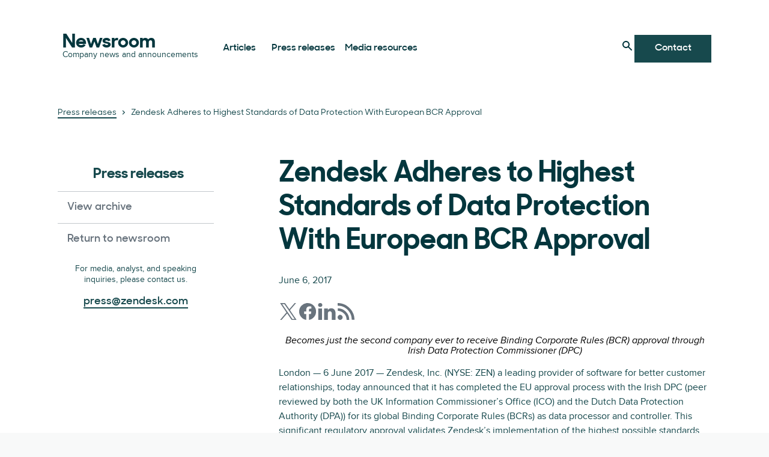

--- FILE ---
content_type: text/plain
request_url: https://c.6sc.co/
body_size: 2
content:
6suuid=a0aa3717cc4a000061977e695b01000073bc1000

--- FILE ---
content_type: text/plain
request_url: https://c.6sc.co/?m=1
body_size: 2
content:
6suuid=a0aa3717cc4a000061977e695b01000073bc1000

--- FILE ---
content_type: application/javascript; charset=UTF-8
request_url: https://www.zendesk.com/web-assets/_next/static/chunks/pages/newsroom/press-releases/%5Bslug%5D-c9e7a6da6308ace6.js
body_size: 7189
content:
(self.webpackChunk_N_E=self.webpackChunk_N_E||[]).push([[81735,29344],{83812:function(e,t,n){"use strict";Object.defineProperty(t,"__esModule",{value:!0});var r,a=n(10434),o=n(67294),i=(r=Object.create(null),o&&Object.keys(o).forEach(function(e){if("default"!==e){var t=Object.getOwnPropertyDescriptor(o,e);Object.defineProperty(r,e,t.get?t:{enumerable:!0,get:function(){return o[e]}})}}),r.default=o,Object.freeze(r));t.default=function(e){return i.createElement("svg",a({xmlns:"http://www.w3.org/2000/svg",width:8,height:8,viewBox:"0 0 10 16",fill:"currentColor"},e),i.createElement("path",{d:"M.324 2.449 2.021.752 9.27 8l-7.248 7.248-1.697-1.697 5.551-5.552z"}))}},74762:function(e,t,n){"use strict";var r=n(64836);Object.defineProperty(t,"__esModule",{value:!0}),t.Breadcrumbs=void 0;var a=r(n(10434)),o=r(n(67294)),i=r(n(45697)),l=n(19521),s=n(14352),d=n(7838),u=n(64770);let c=({trail:e})=>{let{version:t}=(0,l.useTheme)(),n=2===t?d.Link:s.Link;return o.default.createElement(u.Breadcrumb,{"aria-label":"Breadcrumb",itemScope:!0,itemType:"https://schema.org/BreadcrumbList"},o.default.createElement(u.Crumbs,null,e.map(({title:t,link:r},i)=>{let l=i===e.length-1;return o.default.createElement(u.Crumb,{key:i,itemProp:"itemListElement",itemScope:!0,itemType:"https://schema.org/ListItem",isLast:l},o.default.createElement(n,(0,a.default)({},l&&{as:u.FauxLink,"aria-current":"page"},{href:r,size:"xsmall",itemProp:"item"}),t),!l&&o.default.createElement(u.Separator,null),o.default.createElement("meta",{itemProp:"name",content:t}),o.default.createElement("meta",{itemProp:"position",content:i+1}))})))};t.Breadcrumbs=c,c.propTypes={trail:i.default.arrayOf(i.default.shape({title:i.default.string.isRequired,link:i.default.string})).isRequired}},64770:function(e,t,n){"use strict";var r=n(64836);Object.defineProperty(t,"__esModule",{value:!0}),t.Separator=t.FauxLink=t.Crumbs=t.Crumb=t.Breadcrumb=void 0;var a=d(n(19521)),o=r(n(83812)),i=n(4591),l=n(10478),s=n(24305);function d(e,t){if("function"==typeof WeakMap)var n=new WeakMap,r=new WeakMap;return(d=function(e,t){if(!t&&e&&e.__esModule)return e;var a,o,i={__proto__:null,default:e};if(null===e||"object"!=typeof e&&"function"!=typeof e)return i;if(a=t?r:n){if(a.has(e))return a.get(e);a.set(e,i)}for(let t in e)"default"!==t&&({}).hasOwnProperty.call(e,t)&&((o=(a=Object.defineProperty)&&Object.getOwnPropertyDescriptor(e,t))&&(o.get||o.set)?a(i,t,o):i[t]=e[t]);return i})(e,t)}let u=t.Breadcrumb=a.default.nav.withConfig({displayName:"Breadcrumbsstyle__Breadcrumb",componentId:"sc-16xz1hx-0"})([""]);t.Crumbs=a.default.ol.withConfig({displayName:"Breadcrumbsstyle__Crumbs",componentId:"sc-16xz1hx-1"})(["display:flex;flex-wrap:wrap;list-style:none;margin:0;padding:0;text-align:left;"]);let c=t.Crumb=a.default.li.withConfig({displayName:"Breadcrumbsstyle__Crumb",componentId:"sc-16xz1hx-2"})(["color:",";margin:0;line-height:24px;position:relative;",""],({theme:e})=>e.colors.foreground,({isLast:e})=>e&&(0,a.css)(["&::after{content:'';position:absolute;left:0;top:0;width:100%;height:100%;}"])),p=t.Separator=(0,a.default)(o.default).withConfig({displayName:"Breadcrumbsstyle__Separator",componentId:"sc-16xz1hx-3"})(["margin:0 8px;"]);t.FauxLink=a.default.span.withConfig({displayName:"Breadcrumbsstyle__FauxLink",componentId:"sc-16xz1hx-4"})(["","{border:none;}","{background:none;}"],l.LinkText,s.LinkText),u.defaultProps={theme:i.greenhouse},c.defaultProps={theme:i.greenhouse},p.defaultProps={theme:i.greenhouse}},1053:function(e,t,n){"use strict";Object.defineProperty(t,"__esModule",{value:!0}),Object.defineProperty(t,"Breadcrumbs",{enumerable:!0,get:function(){return r.Breadcrumbs}});var r=n(74762)},40899:function(e,t,n){"use strict";var r=n(64836);Object.defineProperty(t,"__esModule",{value:!0}),t.default=void 0;var a=s(n(67294)),o=r(n(45697)),i=n(77701),l=n(75575);function s(e,t){if("function"==typeof WeakMap)var n=new WeakMap,r=new WeakMap;return(s=function(e,t){if(!t&&e&&e.__esModule)return e;var a,o,i={__proto__:null,default:e};if(null===e||"object"!=typeof e&&"function"!=typeof e)return i;if(a=t?r:n){if(a.has(e))return a.get(e);a.set(e,i)}for(let t in e)"default"!==t&&({}).hasOwnProperty.call(e,t)&&((o=(a=Object.defineProperty)&&Object.getOwnPropertyDescriptor(e,t))&&(o.get||o.set)?a(i,t,o):i[t]=e[t]);return i})(e,t)}let d=({header:e="Optional header text",variant:t="default",defaultOpen:n=!1,onMenuToggle:r,containerRef:o,children:s,...d})=>{var u;let c={variant:t,...d},p=(0,a.useRef)(),[f,h]=(0,a.useState)(n);return u=()=>h(!f),(0,a.useEffect)(()=>{let e=e=>{!(!p.current||p.current.contains(e.target))&&(!o||o.current.contains(e.target))&&u(e)};return document.addEventListener("mousedown",e),document.addEventListener("touchstart",e),()=>{document.removeEventListener("mousedown",e),document.removeEventListener("touchstart",e)}},[p,u]),(0,a.useEffect)(()=>{r&&r(f)},[f]),a.default.createElement(i.SideMenuRoot,c,"collapsible"===t&&!f&&a.default.createElement(i.SideMenuCollapsed,{onClick:()=>h(!f)},a.default.createElement(i.MenuButton,{"aria-label":"Open side menu"},a.default.createElement(i.MenuIconHamburger,null))),("collapsible"!==t||f)&&a.default.createElement(i.SideMenuInner,{ref:p},a.default.createElement(i.HeaderContainer,{onClick:()=>h(!f)},a.default.createElement(l.Heading,{className:"submenu-headline",variant:"h4"},e),"collapsible"!==t||f&&a.default.createElement(i.MenuButton,{"aria-label":"Close side menu"},a.default.createElement(i.MenuIconClose,null))),a.default.createElement(i.SideMenuContent,null,s)))};d.propTypes={header:o.default.string,children:o.default.node,variant:o.default.oneOf(["default","simple","collapsible","sticky"]),onMenuToggle:o.default.func,defaultOpen:o.default.bool,containerRef:o.default.ref},t.default=d},77701:function(e,t,n){"use strict";var r=n(64836);Object.defineProperty(t,"__esModule",{value:!0}),t.SideMenuRoot=t.SideMenuInner=t.SideMenuContent=t.SideMenuCollapsed=t.MenuIconHamburger=t.MenuIconClose=t.MenuButton=t.HeaderContainer=t.AccordionHead=void 0;var a=r(n(19521)),o=n(4591),i=n(10478),l=n(5951),s=r(n(70315)),d=r(n(59506));let u=e=>`
    color: ${e.colors.background};
    margin-top: 1px;
    margin-left: 1.5px;
  `,c=t.MenuIconHamburger=(0,a.default)(s.default).withConfig({displayName:"SideMenustyle__MenuIconHamburger",componentId:"sc-5w4htp-0"})(["",";"],({theme:e})=>u(e)),p=t.MenuIconClose=(0,a.default)(d.default).withConfig({displayName:"SideMenustyle__MenuIconClose",componentId:"sc-5w4htp-1"})(["",";"],({theme:e})=>u(e)),f=t.MenuButton=a.default.button.withConfig({displayName:"SideMenustyle__MenuButton",componentId:"sc-5w4htp-2"})([""]),h=t.SideMenuCollapsed=a.default.div.withConfig({displayName:"SideMenustyle__SideMenuCollapsed",componentId:"sc-5w4htp-3"})(["width:100%;height:100%;padding:16px;background:",";cursor:pointer;&:hover{","{background:",";border-radius:50%;","{color:",";}","{color:",";}}}"],({theme:e})=>e.colors.foreground,f,({theme:e})=>e.colors.formField.accent,c,({theme:e})=>e.colors.button.default.hoverBackground,p,({theme:e})=>e.colors.button.default.hoverBackground),g=t.SideMenuInner=a.default.div.withConfig({displayName:"SideMenustyle__SideMenuInner",componentId:"sc-5w4htp-4"})([""]),m=t.SideMenuContent=a.default.div.withConfig({displayName:"SideMenustyle__SideMenuContent",componentId:"sc-5w4htp-5"})(["flex:1 0 auto;background:",";","{display:block;padding:16px;text-decoration:none;position:relative;&:hover,&:focus{color:",";text-decoration:none;background:",";&:before{background:",";content:'';display:block;height:100%;left:0;position:absolute;top:0;width:4px;opacity:1;transition:opacity 0.25s;}}&:active{background:",";color:",";}","{border-bottom:none;}}","{padding:0;background:",";&:last-child{border-bottom:0;}&[aria-hidden='false']{padding-bottom:0;}&[aria-hidden='true']{","{display:none;}}}","{padding:16px 0 18px 20px;&[aria-expanded='true']{background:",";& ~ [data-garden-id='accordions.rotate_icon']{transition:background-color 0s ease-in-out;background:",";}}}"],({theme:e})=>e.colors.background,i.LinkRoot,({theme:e})=>e.colors.primaryHue,({theme:e})=>1===e.version?e.palette.grey[300]:e.palette.earlGrey300,({theme:e})=>e.colors.primaryHue,({theme:e})=>e.colors.foreground,({theme:e})=>e.colors.background,i.LinkText,l.AccordionPanel,({theme:e})=>1===e.version?e.palette.grey[200]:e.palette.earlGrey200,i.LinkRoot,l.AccordionLabel,({theme:e})=>1===e.version?e.palette.grey[200]:e.palette.earlGrey200,({theme:e})=>1===e.version?e.palette.grey[200]:e.palette.earlGrey200);t.AccordionHead=(0,a.default)(l.AccordionHeader).withConfig({displayName:"SideMenustyle__AccordionHead",componentId:"sc-5w4htp-6"})(["background:",";"],({theme:e})=>1===e.version?e.palette.grey[200]:e.palette.earlGrey200);let x=t.HeaderContainer=a.default.div.withConfig({displayName:"SideMenustyle__HeaderContainer",componentId:"sc-5w4htp-7"})([""]);(t.SideMenuRoot=a.default.div.withConfig({displayName:"SideMenustyle__SideMenuRoot",componentId:"sc-5w4htp-8"})(["flex:0 0 auto;position:relative;display:flex;flex-direction:column;height:100%;"," "," ","{display:flex;align-items:flex-start;gap:16px;padding:12px 8px 12px 16px;background:",";&:hover{","{background:",";border-radius:50%;",",","{color:",";}}}.submenu-headline{margin:0;color:",";}}","{","}","{&[aria-label='Open side menu']{margin:0 auto;}width:32px;height:32px;background:none;border:none;cursor:pointer;display:flex;flex:0 0 auto;margin:0 0 0 auto;position:static;align-items:center;}"],({variant:e})=>"collapsible"===e&&`
      width: 80px;
  `,({variant:e})=>"sticky"===e&&`
    max-height: calc(100vh - 64px);
    overflow-y: auto;
    position: sticky;
    top: 0;
  `,x,({variant:e,theme:t})=>"simple"===e?t.colors.background:t.colors.foreground,f,({theme:e})=>e.colors.formField.accent,c,p,({theme:e})=>e.colors.button.default.hoverBackground,({variant:e,theme:t})=>"simple"===e?t.colors.foreground:t.colors.background,g,({variant:e})=>"collapsible"===e&&`
      width: 352px;
      height: 100%;
      box-shadow: 0 8px 24px 0 rgb(104 115 125 / 15%);
      cursor: pointer;
      display: flex;
      flex-direction: column;
    `,f)).defaultProps={theme:o.greenhouse},h.defaultProps={theme:o.greenhouse},g.defaultProps={theme:o.greenhouse},m.defaultProps={theme:o.greenhouse},x.defaultProps={theme:o.greenhouse},c.defaultProps={theme:o.greenhouse},p.defaultProps={theme:o.greenhouse}},90799:function(e,t,n){"use strict";var r=n(64836);Object.defineProperty(t,"__esModule",{value:!0}),Object.defineProperty(t,"SideMenu",{enumerable:!0,get:function(){return a.default}});var a=r(n(40899))},70055:function(e,t,n){(window.__NEXT_P=window.__NEXT_P||[]).push(["/newsroom/press-releases/[slug]",function(){return n(10533)}])},29344:function(e,t,n){"use strict";n.r(t),n.d(t,{TileCard:function(){return H}});var r=n(85893),a=n(67294),o=n(45697),i=n.n(o),l=n(51759),s=n(69111),d=n(75575),u=n(91729),c=n(42662),p=n(57065),f=n(7258),h=n(32690),g=n(51895),m=n(567),x=n(43755),b=n(19521),v=n(77832),y=n(28606),w=n(26838),k=n(4591),j=n(15834);let _=b.default.img.withConfig({componentId:"sc-a4399c12-0"})(["aspect-ratio:1;object-fit:cover;"]),C=b.default.img.withConfig({componentId:"sc-a4399c12-1"})(["height:30px;max-width:100%;object-fit:contain;@media (min-width:","){height:26px;}@media (min-width:630px){height:38px;}@media (min-width:","){height:28px;}@media (min-width:930px){height:38px;}"],e=>{let{theme:t}=e;return t.breakpoints.sm},e=>{let{theme:t}=e;return t.breakpoints.md}),M=b.default.div.withConfig({componentId:"sc-a4399c12-2"})(["background-color:",";width:100%;height:100%;"],e=>{let{theme:t,bgColor:n}=e;return t.palette[n]}),S=b.default.ul.withConfig({componentId:"sc-a4399c12-3"})(["align-self:center;display:flex;flex-flow:row;justify-content:center;line-height:1;list-style:none;margin:0;padding:0;","{align-self:auto;justify-content:flex-start;}li{margin:0;padding:0 1rem;border-left:1px solid ",";&:first-child{border-left:none;padding-left:0;}&:last-child{padding-right:0;}}"],(0,v.Z)("up","sm",k.greenhouse),e=>{let{theme:t}=e;return t.palette.kale}),I=(0,b.css)(["content:' ';background:",";height:28px;width:28px;display:block;position:absolute;top:calc(50% - 14px);left:calc(50% - 14px);z-index:19;"],e=>{let{theme:t}=e;return t.colors.button.default.text}),O=(0,b.default)(j.l).withConfig({componentId:"sc-a4399c12-4"})(["height:0;padding-bottom:100%;button{position:relative;height:0;padding-bottom:100%;color:",";&:hover{color:",";}}&::after{","}"],e=>{let{theme:t}=e;return t.colors.link.default},e=>{let{theme:t}=e;return t.colors.link.hover},I),P=(0,b.default)(y.default).withConfig({componentId:"sc-a4399c12-5"})(["display:block;height:56px;width:56px;position:absolute;top:calc(50% - 28px);left:calc(50% - 28px);z-index:20;"]),T=(0,b.default)(w.default).withConfig({componentId:"sc-a4399c12-6"})(["display:block;height:56px;width:56px;position:absolute;top:calc(50% - 28px);left:calc(50% - 28px);z-index:20;color:",";"],e=>{let{theme:t}=e;return t.palette.white}),E=b.default.div.withConfig({componentId:"sc-a4399c12-7"})(["display:block;position:absolute;right:16px;top:16px;background-color:",";padding:8px 12px;"],e=>{let{theme:t}=e;return t.palette.white});C.defaultProps={theme:k.greenhouse},M.defaultProps={theme:k.greenhouse,bgColor:"nessie"},S.defaultProps={theme:k.greenhouse},O.defaultProps={theme:k.greenhouse},P.defaultProps={theme:k.greenhouse},T.defaultProps={theme:k.greenhouse};let R=e=>{let t;switch(e){case"customer":case"webinar":t="link_".concat(e);break;case"event":t="link_event_live";break;case"eventOndemand":t="link_event_ondemand";break;default:t=null}return t},L=e=>{var t;let{variant:n,dates:a}=e;return"event"===n&&(null==a?void 0:null===(t=a.start)||void 0===t?void 0:t.day)?(0,r.jsxs)(E,{children:[(0,r.jsx)(d.Heading,{variant:"h4",override:"p",children:a.start.day}),(0,r.jsx)(d.Heading,{variant:"h6",override:"p",children:a.start.month})]}):null},B=(0,a.forwardRef)((e,t)=>{let{dates:n,image:a,logos:o,link:i,supertitle:b,text:v,subtitle:y,title:w,tags:k,dataTags:j,videoId:I,variant:E="default",...B}=e,{t:H}=(0,l.Z)("tileCard"),N={isClickable:["default","event","eventOndemand"].includes(E),...B};N.isClickable&&!N.href&&(N.as="div",N.onClick=()=>{window.location.href=h.Multilingual.instance.getLocalizedHref(i)});let z={shape:a.shape||"rectangle",rotation:a.rotation||"90"},A="default"===E?"h5":"h4",F=R(E),Z=j?j.join(","):"";return(0,r.jsxs)(u.Card,{...N,"data-tags":Z,ref:t,children:[(0,r.jsx)(c.Relationframe,{...(["event","eventOndemand","webinar"].includes(E)||a.shape&&a.rotation)&&z,children:I?(0,r.jsxs)(O,{videoId:I,children:[(0,r.jsx)(_,{...a}),(0,r.jsx)(P,{})]}):(0,r.jsxs)(r.Fragment,{children:[(null==a?void 0:a.src)?(0,r.jsx)(g.Z,{layout:"fill",...a}):(0,r.jsx)(M,{bgColor:(()=>{let e=["olive_oyl","bert","dorothy","ditto","ernie","baby_yoda","nessie"];return e[Math.floor(Math.random()*e.length)]})(),children:(0,r.jsx)(T,{})}),(0,r.jsx)(L,{variant:E,dates:n})]})}),"default"===E&&b&&(0,r.jsx)(x.N,{supertitle:b,isTileCard:!0}),"customer"===E&&!h.Multilingual.instance.isLocale("jp")&&b&&b.text&&(0,r.jsx)(d.Heading,{variant:"supertitle",override:"p",children:(0,s.decode)(b.text)}),o&&!h.Multilingual.instance.isLocale("jp")&&(0,r.jsx)(S,{children:o.map(e=>(0,r.jsx)("li",{children:(0,r.jsx)(C,{...e})},e.src))}),(0,r.jsx)(d.Heading,{variant:A,override:"h3",children:i?(0,r.jsx)(m.r,{href:i,isInline:!0,style:{textDecoration:"none"},children:(0,s.decode)(w)}):(0,s.decode)(w)}),"webinar"===E&&(0,r.jsx)(d.Heading,{variant:"h6",override:"h4",children:(0,s.decode)(y)}),("event"===E||"eventOndemand"===E)&&(0,r.jsx)(d.Heading,{variant:"supertitle",children:(0,s.decode)(y)}),(["default","webinar","event","eventOndemand"].includes(E)||"customer"===E&&h.Multilingual.instance.isLocale("jp"))&&(0,r.jsx)(p.Text,{children:(0,s.decode)(v)}),k&&(0,r.jsx)(f.TagContainer,{children:k.map(e=>(0,r.jsx)(f.Tag,{href:e.href,children:(0,s.decode)(e.children)},e.key))}),F&&(0,r.jsx)(m.r,{hasArrowIcon:!0,href:i,size:"small",children:H(F)})]})});B.displayName="TileCard",B.propTypes={image:i().shape({src:i().string,alt:i().string,shape:c.Relationframe.propTypes.shape,rotation:c.Relationframe.propTypes.rotation}),logo:i().shape({src:i().string,alt:i().string}),logos:i().arrayOf(i().shape({"multi-customer-logo":i().string})),link:i().string,supertitle:i().shape({icon:i().string,link:i().string,linkText:i().string,text:i().string}),text:i().string,title:i().string,subtitle:i().string,tags:i().arrayOf(i().shape({href:i().string,children:i().string,key:i().string})),dataTags:i().arrayOf(i().string),videoId:i().string,variant:i().oneOf(["default","customer","event","eventOndemand","webinar"])};var H=B},43755:function(e,t,n){"use strict";n.d(t,{N:function(){return v}});var r=n(85893);n(67294);var a=n(45697),o=n.n(a),i=n(28088),l=n(69514),s=n(2045),d=n(88840),u=n(12022),c=n(82051),p=n(6748),f=n(35548),h=n(567),g=n(19521),m=n(75575);let x=(0,g.default)(m.Heading).withConfig({componentId:"sc-ca1478c-0"})(["color:",";a[data-garden-id='buttons.anchor']{font-weight:700;& > span{border-bottom:none;&:hover{border-bottom:2px solid ",";transition:none;}}}svg{width:11px;height:11px;margin-right:7px;}"],e=>{let{theme:t}=e;return t.palette.totoro},e=>{let{theme:t}=e;return t.colors.link.hover}),b=e=>{let{supertitle:t,isTileCard:n=!1,...a}=e,{icon:o,link:g,linkText:m,text:b}=t;return(0,r.jsxs)(x,{...a,variant:"supertitle",isTileCard:n,children:[g&&(0,r.jsxs)(r.Fragment,{children:[(0,r.jsxs)(h.r,{size:"xsmall",href:g,children:[(e=>{switch(e){case"post-type-article":return(0,r.jsx)(i.default,{});case"post-type-ebook":return(0,r.jsx)(l.default,{});case"post-type-event":return(0,r.jsx)(s.default,{});case"post-type-guide":return(0,r.jsx)(d.default,{});case"post-type-infographic":return(0,r.jsx)(u.default,{});case"post-type-podcast":return(0,r.jsx)(c.default,{});case"post-type-video":return(0,r.jsx)(p.default,{});case"post-type-whitepaper":return(0,r.jsx)(f.default,{});default:return}})(o),m]}),n&&(0,r.jsx)("br",{})]})," ",g&&b&&!n&&"•"," ",b]})};b.propTypes={supertitle:o().shape({icon:o().string,link:o().string,linkText:o().string,text:o().string}).isRequired,isTileCard:o().bool};var v=b},3417:function(e,t,n){"use strict";n.d(t,{S:function(){return l},p:function(){return s}});var r=n(19521),a=n(4591),o=n(90799),i=n(28338);let l=(0,r.default)(i.z).withConfig({componentId:"sc-9766fe37-0"})(["[class^='SideMenu'] &{background:none;color:",";border:0;text-align:left;border-top:1px solid ",";padding:12px 16px;:focus:before,:hover:before{display:none;}:hover{background:",";}}",""],a.greenhouse.palette.totoro,a.greenhouse.palette.astro,a.greenhouse.palette.tofu,e=>{let{selectedYear:t}=e;return t&&(0,r.css)(["background:"," !important;"],e=>{let{theme:t}=e;return t.palette.grey[200]})}),s=(0,r.default)(o.SideMenu).withConfig({componentId:"sc-9766fe37-1"})(["height:auto;[class*='HeaderContainer']{align-content:center;justify-content:center;}[class*='SideMenuContent']{display:none;@media (min-width:","){display:block;}}"],a.greenhouse.breakpoints.md)},10533:function(e,t,n){"use strict";n.r(t),n.d(t,{__N_SSG:function(){return k}});var r=n(85893),a=n(33208),o=n(84129),i=n(88703),l=n(1053),s=n(57065),d=n(75575),u=n(76641),c=n(91729),p=n(567),f=n(51759),h=n(75989),g=n(34580),m=n(32690),x=n(79952),b=n(3775),v=n(3417),y=n(29344);let w=e=>{var t;let{meta:n,attributes:g,id:w}=e,{t:k}=(0,f.Z)(),{p:j}=(0,h.H9)(g),_=m.Multilingual.instance.hasNewsroom()?"/newsroom/press-releases/":"/company/press-releases/",C=m.Multilingual.instance.hasNewsroom()?"/newsroom/":"/company/press/",M=[{name:"Twitter",url:(0,x.fZ)("twitter",g.shareLinks.twitter,g.title),icon:"twitter"},{name:"Facebook",url:(0,x.fZ)("facebook",g.shareLinks.facebook),icon:"facebook"},{name:"LinkedIn",url:(0,x.fZ)("linkedin",g.shareLinks.linkedin),icon:"linkedin"},{name:"RSS",url:m.Multilingual.instance.getLocalRSSFeed(),icon:"rss"}];return(0,r.jsxs)(a.Z,{meta:n,attributes:g,id:w,children:[(0,r.jsxs)(o.Base,{children:[(0,r.jsx)(i.Row,{children:(0,r.jsx)(i.Col,{children:(0,r.jsx)(l.Breadcrumbs,{trail:[{link:_,title:k("pressRelease:breadcrumbs_title")},{title:j("title")}]})})}),(0,r.jsxs)(i.Row,{wrapXs:"wrap-reverse",children:[(0,r.jsxs)(i.Col,{md:3,textAlign:"center",children:[(0,r.jsxs)(v.p,{header:k("pressRelease:breadcrumbs_title"),variant:"simple",children:[(0,r.jsx)(v.S,{href:_,children:k("pressRelease:side_menu_btn")}),(0,r.jsx)(v.S,{href:C,children:k(m.Multilingual.instance.isLocale("us")?"pressRelease:return_newsroom":"pressRelease:return_press")})]}),(0,r.jsx)(s.Text,{variant:"caption",children:j(k("pressRelease:side_menu_caption"))}),(0,r.jsx)(p.r,{href:"mailto:press@zendesk.com",children:"press@zendesk.com"})]}),(0,r.jsxs)(i.Col,{offsetMd:1,md:8,children:[(0,r.jsx)(d.Heading,{variant:"h2",children:j("title")}),(0,r.jsx)(s.Text,{children:(0,b.A)(g.publishedAt)}),(0,r.jsx)(u.SocialBlock,{socialObjects:M}),(0,r.jsx)(s.Text,{children:j("content")}),(0,r.jsx)(p.r,{href:C,children:k(m.Multilingual.instance.isLocale("us")?"pressRelease:return_newsroom":"pressRelease:return_press")})]})]}),(0,r.jsx)(i.Row,{children:(0,r.jsx)(i.Col,{offsetMd:4,md:8,children:(0,r.jsxs)(c.Card,{variant:"border",children:[(0,r.jsx)(d.Heading,{override:"h3",variant:"h4",children:k("pressRelease:disclaimer_heading")}),(0,r.jsx)(s.Text,{children:k("pressRelease:disclaimer_text")})]})})})]}),(null===(t=n.related)||void 0===t?void 0:t.length)>0&&(0,r.jsx)(o.Base,{heading:(0,r.jsx)(d.Heading,{variant:"h2",children:k("pressRelease:recent_heading")}),children:n.related&&(0,r.jsx)(i.Row,{children:n.related.map(e=>(0,r.jsx)(i.Col,{sm:6,md:3,children:(0,r.jsx)(y.TileCard,{...e})},e.key))})})]})};w.propTypes={...g.Z};var k=!0;t.default=w},34580:function(e,t,n){"use strict";var r=n(45697),a=n.n(r);let o={meta:a().shape({alternates:a().object}),attributes:a().objectOf(a().any),id:a().number};t.Z=o}},function(e){e.O(0,[81287,29694,22651,62669,56390,45866,21095,24305,57650,85466,67710,59590,84129,24144,963,15408,47758,70084,89334,4591,38506,6446,42198,95605,28338,33208,92888,49774,40179],function(){return e(e.s=70055)}),_N_E=e.O()}]);

--- FILE ---
content_type: text/plain
request_url: https://c.6sc.co/?m=1
body_size: 2
content:
6suuid=a0aa3717cc4a000061977e695b01000073bc1000